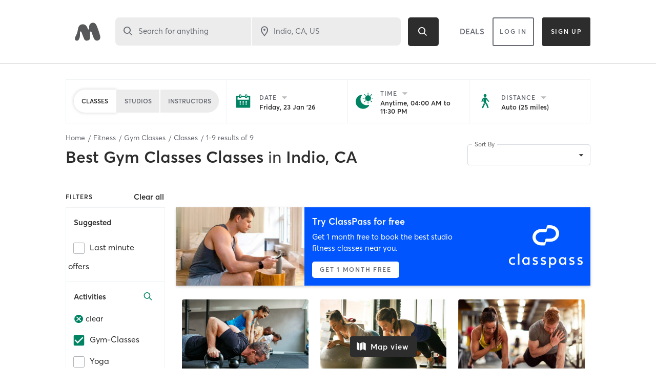

--- FILE ---
content_type: text/html; charset=utf-8
request_url: https://www.google.com/recaptcha/api2/anchor?ar=1&k=6Le95awUAAAAAIXSP9TcpPEng7Y6GdSkt7n46bAR&co=aHR0cHM6Ly93d3cubWluZGJvZHlvbmxpbmUuY29tOjQ0Mw..&hl=en&type=image&v=PoyoqOPhxBO7pBk68S4YbpHZ&theme=light&size=invisible&badge=bottomright&anchor-ms=20000&execute-ms=30000&cb=t5p8wd6hpq0t
body_size: 49486
content:
<!DOCTYPE HTML><html dir="ltr" lang="en"><head><meta http-equiv="Content-Type" content="text/html; charset=UTF-8">
<meta http-equiv="X-UA-Compatible" content="IE=edge">
<title>reCAPTCHA</title>
<style type="text/css">
/* cyrillic-ext */
@font-face {
  font-family: 'Roboto';
  font-style: normal;
  font-weight: 400;
  font-stretch: 100%;
  src: url(//fonts.gstatic.com/s/roboto/v48/KFO7CnqEu92Fr1ME7kSn66aGLdTylUAMa3GUBHMdazTgWw.woff2) format('woff2');
  unicode-range: U+0460-052F, U+1C80-1C8A, U+20B4, U+2DE0-2DFF, U+A640-A69F, U+FE2E-FE2F;
}
/* cyrillic */
@font-face {
  font-family: 'Roboto';
  font-style: normal;
  font-weight: 400;
  font-stretch: 100%;
  src: url(//fonts.gstatic.com/s/roboto/v48/KFO7CnqEu92Fr1ME7kSn66aGLdTylUAMa3iUBHMdazTgWw.woff2) format('woff2');
  unicode-range: U+0301, U+0400-045F, U+0490-0491, U+04B0-04B1, U+2116;
}
/* greek-ext */
@font-face {
  font-family: 'Roboto';
  font-style: normal;
  font-weight: 400;
  font-stretch: 100%;
  src: url(//fonts.gstatic.com/s/roboto/v48/KFO7CnqEu92Fr1ME7kSn66aGLdTylUAMa3CUBHMdazTgWw.woff2) format('woff2');
  unicode-range: U+1F00-1FFF;
}
/* greek */
@font-face {
  font-family: 'Roboto';
  font-style: normal;
  font-weight: 400;
  font-stretch: 100%;
  src: url(//fonts.gstatic.com/s/roboto/v48/KFO7CnqEu92Fr1ME7kSn66aGLdTylUAMa3-UBHMdazTgWw.woff2) format('woff2');
  unicode-range: U+0370-0377, U+037A-037F, U+0384-038A, U+038C, U+038E-03A1, U+03A3-03FF;
}
/* math */
@font-face {
  font-family: 'Roboto';
  font-style: normal;
  font-weight: 400;
  font-stretch: 100%;
  src: url(//fonts.gstatic.com/s/roboto/v48/KFO7CnqEu92Fr1ME7kSn66aGLdTylUAMawCUBHMdazTgWw.woff2) format('woff2');
  unicode-range: U+0302-0303, U+0305, U+0307-0308, U+0310, U+0312, U+0315, U+031A, U+0326-0327, U+032C, U+032F-0330, U+0332-0333, U+0338, U+033A, U+0346, U+034D, U+0391-03A1, U+03A3-03A9, U+03B1-03C9, U+03D1, U+03D5-03D6, U+03F0-03F1, U+03F4-03F5, U+2016-2017, U+2034-2038, U+203C, U+2040, U+2043, U+2047, U+2050, U+2057, U+205F, U+2070-2071, U+2074-208E, U+2090-209C, U+20D0-20DC, U+20E1, U+20E5-20EF, U+2100-2112, U+2114-2115, U+2117-2121, U+2123-214F, U+2190, U+2192, U+2194-21AE, U+21B0-21E5, U+21F1-21F2, U+21F4-2211, U+2213-2214, U+2216-22FF, U+2308-230B, U+2310, U+2319, U+231C-2321, U+2336-237A, U+237C, U+2395, U+239B-23B7, U+23D0, U+23DC-23E1, U+2474-2475, U+25AF, U+25B3, U+25B7, U+25BD, U+25C1, U+25CA, U+25CC, U+25FB, U+266D-266F, U+27C0-27FF, U+2900-2AFF, U+2B0E-2B11, U+2B30-2B4C, U+2BFE, U+3030, U+FF5B, U+FF5D, U+1D400-1D7FF, U+1EE00-1EEFF;
}
/* symbols */
@font-face {
  font-family: 'Roboto';
  font-style: normal;
  font-weight: 400;
  font-stretch: 100%;
  src: url(//fonts.gstatic.com/s/roboto/v48/KFO7CnqEu92Fr1ME7kSn66aGLdTylUAMaxKUBHMdazTgWw.woff2) format('woff2');
  unicode-range: U+0001-000C, U+000E-001F, U+007F-009F, U+20DD-20E0, U+20E2-20E4, U+2150-218F, U+2190, U+2192, U+2194-2199, U+21AF, U+21E6-21F0, U+21F3, U+2218-2219, U+2299, U+22C4-22C6, U+2300-243F, U+2440-244A, U+2460-24FF, U+25A0-27BF, U+2800-28FF, U+2921-2922, U+2981, U+29BF, U+29EB, U+2B00-2BFF, U+4DC0-4DFF, U+FFF9-FFFB, U+10140-1018E, U+10190-1019C, U+101A0, U+101D0-101FD, U+102E0-102FB, U+10E60-10E7E, U+1D2C0-1D2D3, U+1D2E0-1D37F, U+1F000-1F0FF, U+1F100-1F1AD, U+1F1E6-1F1FF, U+1F30D-1F30F, U+1F315, U+1F31C, U+1F31E, U+1F320-1F32C, U+1F336, U+1F378, U+1F37D, U+1F382, U+1F393-1F39F, U+1F3A7-1F3A8, U+1F3AC-1F3AF, U+1F3C2, U+1F3C4-1F3C6, U+1F3CA-1F3CE, U+1F3D4-1F3E0, U+1F3ED, U+1F3F1-1F3F3, U+1F3F5-1F3F7, U+1F408, U+1F415, U+1F41F, U+1F426, U+1F43F, U+1F441-1F442, U+1F444, U+1F446-1F449, U+1F44C-1F44E, U+1F453, U+1F46A, U+1F47D, U+1F4A3, U+1F4B0, U+1F4B3, U+1F4B9, U+1F4BB, U+1F4BF, U+1F4C8-1F4CB, U+1F4D6, U+1F4DA, U+1F4DF, U+1F4E3-1F4E6, U+1F4EA-1F4ED, U+1F4F7, U+1F4F9-1F4FB, U+1F4FD-1F4FE, U+1F503, U+1F507-1F50B, U+1F50D, U+1F512-1F513, U+1F53E-1F54A, U+1F54F-1F5FA, U+1F610, U+1F650-1F67F, U+1F687, U+1F68D, U+1F691, U+1F694, U+1F698, U+1F6AD, U+1F6B2, U+1F6B9-1F6BA, U+1F6BC, U+1F6C6-1F6CF, U+1F6D3-1F6D7, U+1F6E0-1F6EA, U+1F6F0-1F6F3, U+1F6F7-1F6FC, U+1F700-1F7FF, U+1F800-1F80B, U+1F810-1F847, U+1F850-1F859, U+1F860-1F887, U+1F890-1F8AD, U+1F8B0-1F8BB, U+1F8C0-1F8C1, U+1F900-1F90B, U+1F93B, U+1F946, U+1F984, U+1F996, U+1F9E9, U+1FA00-1FA6F, U+1FA70-1FA7C, U+1FA80-1FA89, U+1FA8F-1FAC6, U+1FACE-1FADC, U+1FADF-1FAE9, U+1FAF0-1FAF8, U+1FB00-1FBFF;
}
/* vietnamese */
@font-face {
  font-family: 'Roboto';
  font-style: normal;
  font-weight: 400;
  font-stretch: 100%;
  src: url(//fonts.gstatic.com/s/roboto/v48/KFO7CnqEu92Fr1ME7kSn66aGLdTylUAMa3OUBHMdazTgWw.woff2) format('woff2');
  unicode-range: U+0102-0103, U+0110-0111, U+0128-0129, U+0168-0169, U+01A0-01A1, U+01AF-01B0, U+0300-0301, U+0303-0304, U+0308-0309, U+0323, U+0329, U+1EA0-1EF9, U+20AB;
}
/* latin-ext */
@font-face {
  font-family: 'Roboto';
  font-style: normal;
  font-weight: 400;
  font-stretch: 100%;
  src: url(//fonts.gstatic.com/s/roboto/v48/KFO7CnqEu92Fr1ME7kSn66aGLdTylUAMa3KUBHMdazTgWw.woff2) format('woff2');
  unicode-range: U+0100-02BA, U+02BD-02C5, U+02C7-02CC, U+02CE-02D7, U+02DD-02FF, U+0304, U+0308, U+0329, U+1D00-1DBF, U+1E00-1E9F, U+1EF2-1EFF, U+2020, U+20A0-20AB, U+20AD-20C0, U+2113, U+2C60-2C7F, U+A720-A7FF;
}
/* latin */
@font-face {
  font-family: 'Roboto';
  font-style: normal;
  font-weight: 400;
  font-stretch: 100%;
  src: url(//fonts.gstatic.com/s/roboto/v48/KFO7CnqEu92Fr1ME7kSn66aGLdTylUAMa3yUBHMdazQ.woff2) format('woff2');
  unicode-range: U+0000-00FF, U+0131, U+0152-0153, U+02BB-02BC, U+02C6, U+02DA, U+02DC, U+0304, U+0308, U+0329, U+2000-206F, U+20AC, U+2122, U+2191, U+2193, U+2212, U+2215, U+FEFF, U+FFFD;
}
/* cyrillic-ext */
@font-face {
  font-family: 'Roboto';
  font-style: normal;
  font-weight: 500;
  font-stretch: 100%;
  src: url(//fonts.gstatic.com/s/roboto/v48/KFO7CnqEu92Fr1ME7kSn66aGLdTylUAMa3GUBHMdazTgWw.woff2) format('woff2');
  unicode-range: U+0460-052F, U+1C80-1C8A, U+20B4, U+2DE0-2DFF, U+A640-A69F, U+FE2E-FE2F;
}
/* cyrillic */
@font-face {
  font-family: 'Roboto';
  font-style: normal;
  font-weight: 500;
  font-stretch: 100%;
  src: url(//fonts.gstatic.com/s/roboto/v48/KFO7CnqEu92Fr1ME7kSn66aGLdTylUAMa3iUBHMdazTgWw.woff2) format('woff2');
  unicode-range: U+0301, U+0400-045F, U+0490-0491, U+04B0-04B1, U+2116;
}
/* greek-ext */
@font-face {
  font-family: 'Roboto';
  font-style: normal;
  font-weight: 500;
  font-stretch: 100%;
  src: url(//fonts.gstatic.com/s/roboto/v48/KFO7CnqEu92Fr1ME7kSn66aGLdTylUAMa3CUBHMdazTgWw.woff2) format('woff2');
  unicode-range: U+1F00-1FFF;
}
/* greek */
@font-face {
  font-family: 'Roboto';
  font-style: normal;
  font-weight: 500;
  font-stretch: 100%;
  src: url(//fonts.gstatic.com/s/roboto/v48/KFO7CnqEu92Fr1ME7kSn66aGLdTylUAMa3-UBHMdazTgWw.woff2) format('woff2');
  unicode-range: U+0370-0377, U+037A-037F, U+0384-038A, U+038C, U+038E-03A1, U+03A3-03FF;
}
/* math */
@font-face {
  font-family: 'Roboto';
  font-style: normal;
  font-weight: 500;
  font-stretch: 100%;
  src: url(//fonts.gstatic.com/s/roboto/v48/KFO7CnqEu92Fr1ME7kSn66aGLdTylUAMawCUBHMdazTgWw.woff2) format('woff2');
  unicode-range: U+0302-0303, U+0305, U+0307-0308, U+0310, U+0312, U+0315, U+031A, U+0326-0327, U+032C, U+032F-0330, U+0332-0333, U+0338, U+033A, U+0346, U+034D, U+0391-03A1, U+03A3-03A9, U+03B1-03C9, U+03D1, U+03D5-03D6, U+03F0-03F1, U+03F4-03F5, U+2016-2017, U+2034-2038, U+203C, U+2040, U+2043, U+2047, U+2050, U+2057, U+205F, U+2070-2071, U+2074-208E, U+2090-209C, U+20D0-20DC, U+20E1, U+20E5-20EF, U+2100-2112, U+2114-2115, U+2117-2121, U+2123-214F, U+2190, U+2192, U+2194-21AE, U+21B0-21E5, U+21F1-21F2, U+21F4-2211, U+2213-2214, U+2216-22FF, U+2308-230B, U+2310, U+2319, U+231C-2321, U+2336-237A, U+237C, U+2395, U+239B-23B7, U+23D0, U+23DC-23E1, U+2474-2475, U+25AF, U+25B3, U+25B7, U+25BD, U+25C1, U+25CA, U+25CC, U+25FB, U+266D-266F, U+27C0-27FF, U+2900-2AFF, U+2B0E-2B11, U+2B30-2B4C, U+2BFE, U+3030, U+FF5B, U+FF5D, U+1D400-1D7FF, U+1EE00-1EEFF;
}
/* symbols */
@font-face {
  font-family: 'Roboto';
  font-style: normal;
  font-weight: 500;
  font-stretch: 100%;
  src: url(//fonts.gstatic.com/s/roboto/v48/KFO7CnqEu92Fr1ME7kSn66aGLdTylUAMaxKUBHMdazTgWw.woff2) format('woff2');
  unicode-range: U+0001-000C, U+000E-001F, U+007F-009F, U+20DD-20E0, U+20E2-20E4, U+2150-218F, U+2190, U+2192, U+2194-2199, U+21AF, U+21E6-21F0, U+21F3, U+2218-2219, U+2299, U+22C4-22C6, U+2300-243F, U+2440-244A, U+2460-24FF, U+25A0-27BF, U+2800-28FF, U+2921-2922, U+2981, U+29BF, U+29EB, U+2B00-2BFF, U+4DC0-4DFF, U+FFF9-FFFB, U+10140-1018E, U+10190-1019C, U+101A0, U+101D0-101FD, U+102E0-102FB, U+10E60-10E7E, U+1D2C0-1D2D3, U+1D2E0-1D37F, U+1F000-1F0FF, U+1F100-1F1AD, U+1F1E6-1F1FF, U+1F30D-1F30F, U+1F315, U+1F31C, U+1F31E, U+1F320-1F32C, U+1F336, U+1F378, U+1F37D, U+1F382, U+1F393-1F39F, U+1F3A7-1F3A8, U+1F3AC-1F3AF, U+1F3C2, U+1F3C4-1F3C6, U+1F3CA-1F3CE, U+1F3D4-1F3E0, U+1F3ED, U+1F3F1-1F3F3, U+1F3F5-1F3F7, U+1F408, U+1F415, U+1F41F, U+1F426, U+1F43F, U+1F441-1F442, U+1F444, U+1F446-1F449, U+1F44C-1F44E, U+1F453, U+1F46A, U+1F47D, U+1F4A3, U+1F4B0, U+1F4B3, U+1F4B9, U+1F4BB, U+1F4BF, U+1F4C8-1F4CB, U+1F4D6, U+1F4DA, U+1F4DF, U+1F4E3-1F4E6, U+1F4EA-1F4ED, U+1F4F7, U+1F4F9-1F4FB, U+1F4FD-1F4FE, U+1F503, U+1F507-1F50B, U+1F50D, U+1F512-1F513, U+1F53E-1F54A, U+1F54F-1F5FA, U+1F610, U+1F650-1F67F, U+1F687, U+1F68D, U+1F691, U+1F694, U+1F698, U+1F6AD, U+1F6B2, U+1F6B9-1F6BA, U+1F6BC, U+1F6C6-1F6CF, U+1F6D3-1F6D7, U+1F6E0-1F6EA, U+1F6F0-1F6F3, U+1F6F7-1F6FC, U+1F700-1F7FF, U+1F800-1F80B, U+1F810-1F847, U+1F850-1F859, U+1F860-1F887, U+1F890-1F8AD, U+1F8B0-1F8BB, U+1F8C0-1F8C1, U+1F900-1F90B, U+1F93B, U+1F946, U+1F984, U+1F996, U+1F9E9, U+1FA00-1FA6F, U+1FA70-1FA7C, U+1FA80-1FA89, U+1FA8F-1FAC6, U+1FACE-1FADC, U+1FADF-1FAE9, U+1FAF0-1FAF8, U+1FB00-1FBFF;
}
/* vietnamese */
@font-face {
  font-family: 'Roboto';
  font-style: normal;
  font-weight: 500;
  font-stretch: 100%;
  src: url(//fonts.gstatic.com/s/roboto/v48/KFO7CnqEu92Fr1ME7kSn66aGLdTylUAMa3OUBHMdazTgWw.woff2) format('woff2');
  unicode-range: U+0102-0103, U+0110-0111, U+0128-0129, U+0168-0169, U+01A0-01A1, U+01AF-01B0, U+0300-0301, U+0303-0304, U+0308-0309, U+0323, U+0329, U+1EA0-1EF9, U+20AB;
}
/* latin-ext */
@font-face {
  font-family: 'Roboto';
  font-style: normal;
  font-weight: 500;
  font-stretch: 100%;
  src: url(//fonts.gstatic.com/s/roboto/v48/KFO7CnqEu92Fr1ME7kSn66aGLdTylUAMa3KUBHMdazTgWw.woff2) format('woff2');
  unicode-range: U+0100-02BA, U+02BD-02C5, U+02C7-02CC, U+02CE-02D7, U+02DD-02FF, U+0304, U+0308, U+0329, U+1D00-1DBF, U+1E00-1E9F, U+1EF2-1EFF, U+2020, U+20A0-20AB, U+20AD-20C0, U+2113, U+2C60-2C7F, U+A720-A7FF;
}
/* latin */
@font-face {
  font-family: 'Roboto';
  font-style: normal;
  font-weight: 500;
  font-stretch: 100%;
  src: url(//fonts.gstatic.com/s/roboto/v48/KFO7CnqEu92Fr1ME7kSn66aGLdTylUAMa3yUBHMdazQ.woff2) format('woff2');
  unicode-range: U+0000-00FF, U+0131, U+0152-0153, U+02BB-02BC, U+02C6, U+02DA, U+02DC, U+0304, U+0308, U+0329, U+2000-206F, U+20AC, U+2122, U+2191, U+2193, U+2212, U+2215, U+FEFF, U+FFFD;
}
/* cyrillic-ext */
@font-face {
  font-family: 'Roboto';
  font-style: normal;
  font-weight: 900;
  font-stretch: 100%;
  src: url(//fonts.gstatic.com/s/roboto/v48/KFO7CnqEu92Fr1ME7kSn66aGLdTylUAMa3GUBHMdazTgWw.woff2) format('woff2');
  unicode-range: U+0460-052F, U+1C80-1C8A, U+20B4, U+2DE0-2DFF, U+A640-A69F, U+FE2E-FE2F;
}
/* cyrillic */
@font-face {
  font-family: 'Roboto';
  font-style: normal;
  font-weight: 900;
  font-stretch: 100%;
  src: url(//fonts.gstatic.com/s/roboto/v48/KFO7CnqEu92Fr1ME7kSn66aGLdTylUAMa3iUBHMdazTgWw.woff2) format('woff2');
  unicode-range: U+0301, U+0400-045F, U+0490-0491, U+04B0-04B1, U+2116;
}
/* greek-ext */
@font-face {
  font-family: 'Roboto';
  font-style: normal;
  font-weight: 900;
  font-stretch: 100%;
  src: url(//fonts.gstatic.com/s/roboto/v48/KFO7CnqEu92Fr1ME7kSn66aGLdTylUAMa3CUBHMdazTgWw.woff2) format('woff2');
  unicode-range: U+1F00-1FFF;
}
/* greek */
@font-face {
  font-family: 'Roboto';
  font-style: normal;
  font-weight: 900;
  font-stretch: 100%;
  src: url(//fonts.gstatic.com/s/roboto/v48/KFO7CnqEu92Fr1ME7kSn66aGLdTylUAMa3-UBHMdazTgWw.woff2) format('woff2');
  unicode-range: U+0370-0377, U+037A-037F, U+0384-038A, U+038C, U+038E-03A1, U+03A3-03FF;
}
/* math */
@font-face {
  font-family: 'Roboto';
  font-style: normal;
  font-weight: 900;
  font-stretch: 100%;
  src: url(//fonts.gstatic.com/s/roboto/v48/KFO7CnqEu92Fr1ME7kSn66aGLdTylUAMawCUBHMdazTgWw.woff2) format('woff2');
  unicode-range: U+0302-0303, U+0305, U+0307-0308, U+0310, U+0312, U+0315, U+031A, U+0326-0327, U+032C, U+032F-0330, U+0332-0333, U+0338, U+033A, U+0346, U+034D, U+0391-03A1, U+03A3-03A9, U+03B1-03C9, U+03D1, U+03D5-03D6, U+03F0-03F1, U+03F4-03F5, U+2016-2017, U+2034-2038, U+203C, U+2040, U+2043, U+2047, U+2050, U+2057, U+205F, U+2070-2071, U+2074-208E, U+2090-209C, U+20D0-20DC, U+20E1, U+20E5-20EF, U+2100-2112, U+2114-2115, U+2117-2121, U+2123-214F, U+2190, U+2192, U+2194-21AE, U+21B0-21E5, U+21F1-21F2, U+21F4-2211, U+2213-2214, U+2216-22FF, U+2308-230B, U+2310, U+2319, U+231C-2321, U+2336-237A, U+237C, U+2395, U+239B-23B7, U+23D0, U+23DC-23E1, U+2474-2475, U+25AF, U+25B3, U+25B7, U+25BD, U+25C1, U+25CA, U+25CC, U+25FB, U+266D-266F, U+27C0-27FF, U+2900-2AFF, U+2B0E-2B11, U+2B30-2B4C, U+2BFE, U+3030, U+FF5B, U+FF5D, U+1D400-1D7FF, U+1EE00-1EEFF;
}
/* symbols */
@font-face {
  font-family: 'Roboto';
  font-style: normal;
  font-weight: 900;
  font-stretch: 100%;
  src: url(//fonts.gstatic.com/s/roboto/v48/KFO7CnqEu92Fr1ME7kSn66aGLdTylUAMaxKUBHMdazTgWw.woff2) format('woff2');
  unicode-range: U+0001-000C, U+000E-001F, U+007F-009F, U+20DD-20E0, U+20E2-20E4, U+2150-218F, U+2190, U+2192, U+2194-2199, U+21AF, U+21E6-21F0, U+21F3, U+2218-2219, U+2299, U+22C4-22C6, U+2300-243F, U+2440-244A, U+2460-24FF, U+25A0-27BF, U+2800-28FF, U+2921-2922, U+2981, U+29BF, U+29EB, U+2B00-2BFF, U+4DC0-4DFF, U+FFF9-FFFB, U+10140-1018E, U+10190-1019C, U+101A0, U+101D0-101FD, U+102E0-102FB, U+10E60-10E7E, U+1D2C0-1D2D3, U+1D2E0-1D37F, U+1F000-1F0FF, U+1F100-1F1AD, U+1F1E6-1F1FF, U+1F30D-1F30F, U+1F315, U+1F31C, U+1F31E, U+1F320-1F32C, U+1F336, U+1F378, U+1F37D, U+1F382, U+1F393-1F39F, U+1F3A7-1F3A8, U+1F3AC-1F3AF, U+1F3C2, U+1F3C4-1F3C6, U+1F3CA-1F3CE, U+1F3D4-1F3E0, U+1F3ED, U+1F3F1-1F3F3, U+1F3F5-1F3F7, U+1F408, U+1F415, U+1F41F, U+1F426, U+1F43F, U+1F441-1F442, U+1F444, U+1F446-1F449, U+1F44C-1F44E, U+1F453, U+1F46A, U+1F47D, U+1F4A3, U+1F4B0, U+1F4B3, U+1F4B9, U+1F4BB, U+1F4BF, U+1F4C8-1F4CB, U+1F4D6, U+1F4DA, U+1F4DF, U+1F4E3-1F4E6, U+1F4EA-1F4ED, U+1F4F7, U+1F4F9-1F4FB, U+1F4FD-1F4FE, U+1F503, U+1F507-1F50B, U+1F50D, U+1F512-1F513, U+1F53E-1F54A, U+1F54F-1F5FA, U+1F610, U+1F650-1F67F, U+1F687, U+1F68D, U+1F691, U+1F694, U+1F698, U+1F6AD, U+1F6B2, U+1F6B9-1F6BA, U+1F6BC, U+1F6C6-1F6CF, U+1F6D3-1F6D7, U+1F6E0-1F6EA, U+1F6F0-1F6F3, U+1F6F7-1F6FC, U+1F700-1F7FF, U+1F800-1F80B, U+1F810-1F847, U+1F850-1F859, U+1F860-1F887, U+1F890-1F8AD, U+1F8B0-1F8BB, U+1F8C0-1F8C1, U+1F900-1F90B, U+1F93B, U+1F946, U+1F984, U+1F996, U+1F9E9, U+1FA00-1FA6F, U+1FA70-1FA7C, U+1FA80-1FA89, U+1FA8F-1FAC6, U+1FACE-1FADC, U+1FADF-1FAE9, U+1FAF0-1FAF8, U+1FB00-1FBFF;
}
/* vietnamese */
@font-face {
  font-family: 'Roboto';
  font-style: normal;
  font-weight: 900;
  font-stretch: 100%;
  src: url(//fonts.gstatic.com/s/roboto/v48/KFO7CnqEu92Fr1ME7kSn66aGLdTylUAMa3OUBHMdazTgWw.woff2) format('woff2');
  unicode-range: U+0102-0103, U+0110-0111, U+0128-0129, U+0168-0169, U+01A0-01A1, U+01AF-01B0, U+0300-0301, U+0303-0304, U+0308-0309, U+0323, U+0329, U+1EA0-1EF9, U+20AB;
}
/* latin-ext */
@font-face {
  font-family: 'Roboto';
  font-style: normal;
  font-weight: 900;
  font-stretch: 100%;
  src: url(//fonts.gstatic.com/s/roboto/v48/KFO7CnqEu92Fr1ME7kSn66aGLdTylUAMa3KUBHMdazTgWw.woff2) format('woff2');
  unicode-range: U+0100-02BA, U+02BD-02C5, U+02C7-02CC, U+02CE-02D7, U+02DD-02FF, U+0304, U+0308, U+0329, U+1D00-1DBF, U+1E00-1E9F, U+1EF2-1EFF, U+2020, U+20A0-20AB, U+20AD-20C0, U+2113, U+2C60-2C7F, U+A720-A7FF;
}
/* latin */
@font-face {
  font-family: 'Roboto';
  font-style: normal;
  font-weight: 900;
  font-stretch: 100%;
  src: url(//fonts.gstatic.com/s/roboto/v48/KFO7CnqEu92Fr1ME7kSn66aGLdTylUAMa3yUBHMdazQ.woff2) format('woff2');
  unicode-range: U+0000-00FF, U+0131, U+0152-0153, U+02BB-02BC, U+02C6, U+02DA, U+02DC, U+0304, U+0308, U+0329, U+2000-206F, U+20AC, U+2122, U+2191, U+2193, U+2212, U+2215, U+FEFF, U+FFFD;
}

</style>
<link rel="stylesheet" type="text/css" href="https://www.gstatic.com/recaptcha/releases/PoyoqOPhxBO7pBk68S4YbpHZ/styles__ltr.css">
<script nonce="ANbKaMRv9EllTvMurelLAQ" type="text/javascript">window['__recaptcha_api'] = 'https://www.google.com/recaptcha/api2/';</script>
<script type="text/javascript" src="https://www.gstatic.com/recaptcha/releases/PoyoqOPhxBO7pBk68S4YbpHZ/recaptcha__en.js" nonce="ANbKaMRv9EllTvMurelLAQ">
      
    </script></head>
<body><div id="rc-anchor-alert" class="rc-anchor-alert"></div>
<input type="hidden" id="recaptcha-token" value="[base64]">
<script type="text/javascript" nonce="ANbKaMRv9EllTvMurelLAQ">
      recaptcha.anchor.Main.init("[\x22ainput\x22,[\x22bgdata\x22,\x22\x22,\[base64]/[base64]/[base64]/ZyhXLGgpOnEoW04sMjEsbF0sVywwKSxoKSxmYWxzZSxmYWxzZSl9Y2F0Y2goayl7RygzNTgsVyk/[base64]/[base64]/[base64]/[base64]/[base64]/[base64]/[base64]/bmV3IEJbT10oRFswXSk6dz09Mj9uZXcgQltPXShEWzBdLERbMV0pOnc9PTM/bmV3IEJbT10oRFswXSxEWzFdLERbMl0pOnc9PTQ/[base64]/[base64]/[base64]/[base64]/[base64]\\u003d\x22,\[base64]\\u003d\\u003d\x22,\x22HyrCmWlqeMK0fMOzGCjCvMOYw6dTD0DDmlomZMKZw7HDisKoJcO4N8OeI8Kuw6XCgV/DoBzDn8KEaMKpwrFCwoPDkSt2bUDDny/CoF5bbkttwqHDrkLCrMOCBSfCkMKHcMKFXMKqf3vChcKDwrrDqcKmPizClGzDg38Kw43CqcKnw4LClMKzwqJsTT3Cl8Kiwrh4HcOSw6/DgDfDvsOowqDDn1Z+bcOswpEzLMKMwpDCvnJnCF/[base64]/w4QjJ8KgdTHDssOfRAHDvVfCqArDmMKAVCg5w5PChMOAWQDDgcKMZcK5wqIYVMOjw705en9jVzUSwpHCt8ObbcK5w6bDn8OGYcOJw4xaM8OXKEzCvW/[base64]/CiMK0AsKqw6DDuhTCkCXDocOOHT0ywrvDuMObdj0bw6JrwrEpHcOUwrJGF8KfwoPDow/ClxAzJsKUw7/CowVzw7/CrgNlw5NFw4gyw7YtEWbDjxXCoUTDhcOHVcO3D8Kyw6XChcKxwrEIwpnDscK2L8O9w5hRw71SUTseCAQ0wqLCg8KcDCTDhcKYWcKUCcKcC1fCk8OxwpLDiUQsewbDtMKKUcOawp04TDvDq1pvwrjDqSjCokLDiMOKQcO+dkLDlQPCkw3DhcOww6LCscOHwrnDkDk5wr/[base64]/[base64]/[base64]/DlcKPEFfDpyXCmA0oJ8OFasOsLXxUGCDDrnIUw5MIwqrDmWYqwp8Jw4xpBjLDmMKXwqnDocOWQ8OOGcO+YV/[base64]/DpsKGw7TCkRHDgMO1bcKZdMORfW7CtcKzwqLDtsKXwofDhMKccwfDiW07woEAdsOiGsOaTF/[base64]/CmUnDsBhOwpdbw5LCt8KNQ8KRNVgUwoDCu8OiDSJRwoI0w5pfVRDDs8OTw7MEYcOSwqPDthZ1G8OhwrTDgmVdwoZsI8O8cl7CpEnCt8Opw7Ncw7fCgcKEwqvCk8KtWkjDosKowpQGMMOqw63Dl1A4wrUuGSYgwoxiw7/DqsOlSgQcw7BCw53Dr8K9EcKvw7xyw6kiK8KowogLwrPDtzICDQltwrAZw5fDlMKowoXCi0FOwqx5w4LDrmPDsMOnwrc6dMOjOBTCrT4oXH/DhMOWCMKSw6NKdFPCpjY/V8ODw53CgsKLw5nCu8KxwpvCgsOLJirChMKFUsKGwojCgkVYUMKHwpnDgMK9wo7DoUPDksOyTwpIZcKbHcK4UX1cUMOmeRjChcKaURIBwrRcZXF4wqnCv8Okw7jDrcO6eTliwrwrwrRgw4LDhT9yw4MYwrTDucO3AMKtwo/CgnrCtsO2JwUzJ8KPw5HCgCdFSX3Ch2TDlS0RwqfCnsKfORrDkgttUMO4wo3Cr0TDlcKAwrF7wo19K3wWLVVqw7TCrMOUwrpZJ0rDmTPDqMOtw6LDjyXDlsOMAy/CksKHBcKNEsKVwr3Cpw3Ct8KIw4DCqDbDgsOsw4fDqsO7w5NOw7kHPcOxRgHCkcKewoLCrWrCpsKDw4fDkzsQHMOpw6jDjSXCglLCocKWBWjDjTrCmMKKSDfCtAcoR8KIwpTCmjs7aEnCg8KWw7gafnwowpjDuy/DkE91H0pwwpHCqQMkSktrCiDCgXR2w4TDmnLCkWzDpcKnw4LDoiU+w6hgVcO3w5LDl8OsworDlmsjw7lmw73Dr8KwPFYhwqTDs8O6woPCvh7CosKEPTJYwoZ/UyUKw4XDjjcww79Ew7ACRcO/UQQ/wqp2LMOcw7grEsKvwpPDkcOqw5c2w7zChMKUZsKww7fDpcKTDMONTsKww7cVwpvDnzhFDgjCqxMJEEDDmsKFw47Do8OSwpvCvMOIwo/CvnlMw5LDqcKiw4vDuB9nDcOUJS1Xf2bCnTrDuRrDssKzRsKmQDlNU8Ojw59SCsORPcOyw601RMKFw4HCtsKZwql9X2waIWp/[base64]/[base64]/Du8OCGgFtWsKfdMOnEQVxFMKbwrh/w5BMVG/Crm4LwprDoy9cUmtbw6XDvsOhwokXFnXCucOywpccDQNpw6Egw7NdHcKWdxTCl8Ouwr/[base64]/DnRgEOxDCpcOGXMKPUcO4w7zDlgB9ecK0CVjDvMKaZ8OQwq1Cwqh6wqtZPsKqwodXccO+UDVRwrRdw6fDuyTDiF48DSTCjGnDkx5Qw44/[base64]/DmGnDtsKJwqTDqsKmw6oxw5zCg0vCuCh6w6fChsKtbF0mw7xOw6rDl0IGa8ONbcO+CsO+cMO9w6bDsiHCrcKww4zCqHhPB8KLD8OsPkzDlQN6P8KRTcKew6XDjnBYfQ3DlsK/wofDj8K2wowyDxrCgCXCgEcnHVd9wppwPMOpw6fDm8KmwoTClsOEw4fDqcKzJcKewrEcEsKnfzI6Ex/CksO6w5o/wp8nwqwtasOxwo/[base64]/[base64]/[base64]/[base64]/CtsKhesKFMEFywqB8w4LClcO0w4PDlzVbWUdgHTFaw4MNwqIdw4gWeMOQwoojwpoZwprDnMOzGMKWHBNeRTLDssO9w5ZRIMKPwroKWMK/w6BGWMOXVcOZW8OoXcKnwrTCnDDDv8Kqd2Z8Q8KRw544wofCmVVoY8KLwr8YGyHCm2ANbx4YbTTDjMO4w4jCiHjDgsK5wp4cw6MswocwC8O7w6s7woc3w7TDlDp2FsKwwrUaw6R/wq7CimhvBHzDrMKvZy0zwo/[base64]/wqjDsMKvV8OKAcOWwpFJdcO+fMKFwqwiwrzCo8OIw4bDtH/DscKiRlY7dcK4wrPDs8Odc8Owwo7Ci1sEw4gAw6Fqw5jDvXXDocKUcsOqfMKBbsOfJ8O8FcOAw5XCh1/DncKjw6LClEfCrknCjz3CtifDu8OCwq9XFcOsHsKrLsK5w6BRw41kwpEqw6how6AAwqguOF4fCcOFw6dMw5XClzRtQCIuwrLCrhl/w7sww7szwr7CrcOmw5/CvQFjw4JPDMKBPMKnd8KNYcK9F27Cjw0aUwNSwqLChcONfMOVLBDClMKZecOjwrFFwonDqSrDncOFwrjCp07Cp8KVwrLDlHvDrmjClMOww6HDh8K7HsOAEsKZw5JqIcOWwq0nw6/CssOjU8KSw5vDjEMswpLDsxlQw7dXwo/[base64]/[base64]/w4/[base64]/wooCw6zDqsOrw5bCrnY/[base64]/[base64]/wpodKMKBwrDDvSgyT8Kaw5BowpzCjiXCt8OJSsOmM8KKK2nDkyXClMOKw4rCmioEVMOowp/DlMOeLyjDl8OlwqFew5vDusOHA8KSw5/[base64]/AgBAw63CjcKKLMKVw6vCk8KIcMKEwqTDigsAY8O+wr0Jwqt6WUnDjzjCp8K7wpjCqMKKwovDuV1+w63DkUEuw40RXFloTsOtV8KoPMOPwqPCg8KpwqPCocKQAUo+w4ofVsOOwqbCpFIiaMOceMOyXMOkwp/[base64]/CocOMaD9mwrANw7V1wotcwrvCsVQxw7bCmT3CgcO/OlzCtSEWwpbCrzc7P3/CoyIoZMOhQGPCtHcDw6/DssKNwrgTdFXCins7YMKgUcOTw5XDnQbChE3Dl8OedsK5w6LCuMO/w5BRGgfDtsKKYsKVwrRYbsOtw54gwrjCp8KNOsKNw7EXw7Q3T8OcbkLCi8OXwo1Rw7TChMKuw6vDu8OqCDPDrMKiEzbDonvCh0bChMKjw54wRsOSVCJjDgtoFWQfw7/CkwQow63DtmTDhsK4wqMPw5fCqVYrJAvDiGUkC2/Diypxw7YuAD/[base64]/[base64]/DkcKOKsOCVcOzw7cXw6chBxbDkcK1CsOFJsOwKWDDtUoXw5vCtcO/[base64]/DiMOZwpfCtsKJRQVtacKxw7opwqvChkN5XsKYwoDCucOTHzBWNMK4w4lEwqXCs8KKI27ClVrCuMKSw4RYw5fDrcKscMKWAwHDnMKCMEPCi8OWw67DoMOQw6lcw7DDgcKfEcKIF8KHY2vDksOJc8K9wowsRClow4XDtMOJCVg9HMO7w6AzwpnCosOqD8O/w6UVw7sBYVMRw5hIwqN5Jysdw68swpDCr8K/wozCl8K+VEjDvGrDusONw5QGwpZUwoAxw58Zw7tawoXDmMOVWMKmfcOBS2YfwqzDjMODw7jCpsOtwoN9w5vCvcO+QyMwDcKZIsONAmQbwrTDtMOcBsOMRBk4w6XDvGHClzhQL8OzZQ0Tw4PCpsKdwqTCnBhXwpEvwp7DnkLCmj/DtsOEwq/CkyN+EcKMwpzDjlPClkdlwrxKwqfDssK/PAtQwp0fwoLDkcKbw4ZgfjTDr8KaKcOPEMK5UE8hSycwGMO4w7UGLzzCisKrH8KCaMKrw6TDnsOXwq5DFMKSDMOGOm9Xc8K4XcKHK8KTw5gPHcORwqvDpcK/VGbDixvDjsKoCMK9wqJDw7DDmMOQw4/Cj8KRCU7DisOnJ3DDtsKkw7zCucKUX07DucKxe8KBwr1ww7nCucKZEgPCulolVMOdwqTCiDrClVhGUyXDpsOzVV/CsyfCg8KtL3QZOGPCphTCn8OLIBDDv2zCtMOVbMO5woMSw7bDv8KPwpQ6w67CsglLwo/DpTDCtRnDvMOMw5svWhHCncKsw7PCuhPDisKBBcOOwpYMAsOwF3fCj8KRwpPDrlrDhkR5w4JZOV8HRWcNwr4cwrnCk2JfHMK5w7RlTsK4w6PCqsO9wr/[base64]/DisO7w5vDjUHDi3dbwq7DosKjYMK+Uk3CpsK2w4Rjw6rCvHYeDsKFMcKVw4xBw7A2w6QoO8K9FxsVwrzCvsKjwq7CoxLDqsKgwqh8wokdfXoCwpEbM2MdVcK3wqTDtwzCksONBMOIwqJ4wpPDnBJPwoTDiMKAwq9/A8OOX8KDwopjw4LDrcKwG8K/dwldw6wXw43CscOTEsOiworCmcKiwoPCpyImPMOFwpsyN3lZwp/[base64]/wpvDqcKBQMKWw6LDgcONw6bDplZoeUrCvcKvTMKWwqNWaiVsw512IXLDjMO+wq3DlsO+P3fCnhjDuDPCk8Omwp1bfT/DhMKWw4ECw4TCkFhiM8KLw5c4F0fDlEBIwpPCvcOlPcORUMKfwpxCVMKxwq/CtMOJwqdxMcKIw6zDshZ+Z8KHwr7Ctl/[base64]/CkSjChMK6MsO8w6nDsSXDlgHDv15yPMOLwpXChV8EGwDCjsK+HsKdw40WwrZxw4PClMKhKlokUFR8DMOVfcOQesK1QcOgcW48BAI3wrcdZ8OcQMKoScO8wovDtcOBw5MMwp3ClTg/w7o2w7/DgsObfMOUGh4jw5vCniQaI0RjYQ0bw5pBd8OKw67DujjDvHnCuV4AAcOaJcOLw4nDrcK0fjLDtcKaGFXDmMORFsOrBi49G8OwwozDsMKRwobCpmLDk8OTCcONw4bCqcKxJcKgRcK0w5N8OEE+wp/CsXHCpMOpQ2XCl3rCuHg/w6rCsTVTAsKIwpLCsUXChQ95w6M8wqPCoWfCkjDDsnDDh8K+CcOxw49gIMOUEgvDmMO2w5XCr1QyY8KTwqHDqSrDjWtIBcOEai/DrMOKQUTCrG/Do8OlOsOMwpJTJ3PCuxbCrBZvw6rDlgbDs8OKwr1TCG8hGSdCMV0+DMOVwogCf07ClMO7w5nDgMKQw4nCkmDCv8KHw6/DgsKDw6gIembCpnYGw43DiMKIDcOnw7zDmj7ChkcFw7YnwqNHN8OLwrLCm8OAazRSJT/DpjFTwrnCo8Kpw7h/S1zDsUA+w7JxWMOtwrTCl3Baw4txQMO0wr4uwrYTTQRhwok/[base64]/wr7CksK+w55AYsKofQJoIVE6WMOXcFUxfMOcT8OtUFMeXcKpw77CmMOtwprCu8KvcwrDgMK9woLDiQpDwqkEw5nClEbDgWrCl8O2w5LCvVYdAVpRwo1MKxPDp3HCqllgAXBGCsKoXMKBworDrEkraQrCnMKqw5/DnxHDusKdw5rCkhpZw6hYesOLVwN7RMO9WsOQw4vCognCnnIpOmXCg8KLBWVYTnpsw5LDo8OIEMOIw74Ew6ojI1lXVcKHQMKfw4zDv8K2MsKPwqglwq/DoBvDhMO3w5fDq2cVw704w4PDpMKrIzYMF8OKAcKgdMO9wrFTw5kUAwnDtHYmXMKLwoAiwp/DsnTCoA3Dr0fCu8O4wpHCnMOcRA1zU8KRw67Do8OXw6fDuMOsJlnDjUzDn8OIJcKhwoRHw6LCv8Kawqp2w5Z/QTMhw5fCmsOxN8Oow4gbwoTDsXrDlA7CpMOmwrLDq8OCVMOBwpkswpjDqMO4w4pNw4LDvyDDn0vDp2QWw7fCmWLClWVfUsO9aMODw7Jrw5PDoMOORsKSCH9DKcO5w6jDqcK8w4nCqMKXwo3CnsOWHsObQC/DlhPDkMK3wqrDpMKnw7rDlMOUC8O6wp10Y3duA2bDhMOBN8O2woJ6w5suw4XDnMONw7E2wqjCmsK5eMOlwoZPw4c8CsOOVB7Coi7DhX5Lw5nCkcK3CDzCqlEWEl3Cq8KMYMO7wohcwqnDjMObKiZyFcOaEGdHZMOCS1bDkiM8w4HCjGVCwo/[base64]/[base64]/DtUXCpDvDs8KPZcKcZ27CjMOXw5vCtGHDqgUqwp9ewovDjMK1E8OeBsOWcMOkwr1Qw6ltwoA5wq87w7vDnUrCi8KewqnDqcKow4XDssOwwpdmISvDulNzw6wcFcOiwq1HX8OnPw1wwoNIwocwwr/CnkvDnlTCmUXDmHBHAT5vJMKvZhDCm8OAwqN8KcOmAcONw5rDjmPCm8OacsOqw5wIw4UjOQwMw6EQwrF3HcOvfsO0eEtjwpzDmsOtworCiMOrJMO0wr/DvsO7RMOzLE7DpyXDnlPCv2fDvMOAw7vDk8OFwpPDjjlmGz8zR8K9w7TCiBhawpZGfiTDojfDm8OjwqnCqDrDq1nDs8Kiwq/DhMKnw7PCkTg4d8ONScOyP2rDkAnDhE7DhsOKZBjCtUVrwo5dw4LCjMOuEk5wwohjw47Cul7CmXfDvhjCv8K4RgDCr0orO0V0w7Vkw57CocK3fx4Ew6U5cnQjakwXMgHDpMKowpfDm1DDtWlCKVVlw7rDsC/Dly7ChsO9JUjDtcK1SQjCoMOKCABYBAxNWShAHRXDpDdTw6xZwqcxTcO6G8KCw5fDqQ5IbsODQFjDrMKBwonDh8KowofDh8Kuwo7DrATDjsK3a8KwwqlVw5zChm3DlW/Cv1AZwoZqT8O1CXHDnMOyw6BbVcO4AUrCr1c7w6LDqsOFfsKgwoJuWcO/[base64]/wrQnw6rCnwlgw50Cw69QTcKWw6DDgsK4RkfCrMKTwqVbB8KkwqHCjMOEVMO4wog/Nm/Doxt7worCsTXDhsOZGcOEMUMjw4bCmS8fwpV7RMKANFLDj8KFw745wpPCgcKxeMOfw508GsKRPcOxw5Mdw6Zzw6fCo8ODwr87w7bCh8KUwrXDncKsMMODw4gpYX9CUsKnYnXCjnjCoT7Dq8KZeFwFw71lw7shw5jCpwh5w4nClMKmwoUjOcKnwp/CuwQnwrBoVQfCpHYHw5BqLBMQewfDoQdnFV1Hw6cTw7dtw6fCj8Kgw5XCo2XCnTFtw7bCvHwVfTTCosO8cjAaw7FlYgzDpsO4wpPDgGLDmMKZwqQmw7rDssO/M8KJw6Uaw7vDt8OQYsKEAcKew57ClhzClsOTYsKqw5cNw5cdaMOSw5oNwqMvw5HDngjDlkHDvQBFQcKgQsKcL8Kaw6tRWmoMLMOvQALCjApmLMKgwr1vIh1twrHDoGbDssKVXsOTwojDqm/Cg8O3w73CjlIuw5jCgjzDj8OGw7V+bsKINcKUw4zCsHpYJ8K4w6U3JMOBw4V2wq9JC2pwworCosOxwpE3f8OxwofDjHdcf8OvwrY0M8KRwqEKN8OxwoHCvXDCn8ONfMORAnfDjhQNw5jCo0fDsEQsw5p8TFJ3dyINw5dJZixTw63DgQtvAsOYXcKfKxtLIg3CtsK/w70dw4LDt1oew7zCoAZrS8KMcsK+N0nCvlLDl8KPM8K9wq3Di8OeCcKKYMKRE0YSw613w6XCgSRsKsONwrI/wpHCvcOIEi/CkcOiwpxXEFDCiglWwq7Du3PDnsOhKsOibMO4csOAJiTDuUMsMcKZQsO7wpjDu1BpEsOLwpF4OD3DosOCwpDDtsKtDmF1w5nCslnDgkA7w4AUwoh3wr/Cmk4tw4g/w7Fvw7bCmcKiwqlvLRFcOHsKBVrDpDvCqcOWwoU4w7hlCMKbwrVHbmN9w5dbwo/Dh8KgwqA1FVbDq8OtP8KBbcO/w7jCjsOqRl3CsAt2GMKlfcKawr/[base64]/DpgcqORTDpMKrwrlmwrwyZMK1w6RvTkHCnQULwpwtwpfChyDDljg/[base64]/ZcOIwokZw581AsOvw48OwqVZIcO9wr8/w73DugTDo3jCm8O0w7QBw6fCjD/[base64]/[base64]/DmcOFw5rCmGs+wonCpMK8UsO9wpPDv04CMhTCgsKFw4LCk8KwOTd7TDgTZ8KLwpjCocK8w7zCt1jDnm/DnMK8w6nCqlFlb8KhfcOQQnp9ccO1woQSwp0fTFjDs8OqTztIAMOpwrzDmzZFw68vJF45WmDCiXjCgsKDw67DtcKuPFLDjsKSw6DDr8KYFiduAUnDqMOLQn/ChhkKwrVzw6tbU1nDlcOBw5x+CnBfKsKMw7JjCMKew6pyNWhFJQLDo1kRBcOqwq0+wrXCoGbCrcOgwpBpQMKEW3YzA1g5wrnDgMO8VsKWw6XDnTtZaUXCgy0iwrB2w73CrU9CADBrw5zCjyEvKCERDMKnOMOUw5cgw5XDgwbDvjlUw7LDhzMIw4vCml4/PcONw6Nlw4/[base64]/CvsKewoDCl8O+w5MBwq1Fw5jChGvCpcOEwoXCrhbCj8O0wosiTcKtUxvCksOfEsKXT8KNwqbCnwzCsMKaRMKRH1srw5bCr8KDw6ESBsKww57CuwrCicK+PcKAw6ppw73CsMO/wo/Cmyssw4knw5jDscO/HsKyw7DCg8KAV8KbGA9iw7plwoFdwqXDhgfDssO6OTtLwrXDm8KaCjgrw4DCm8O+w4UkwpnDs8Obw4PDk39/[base64]/CvsK4wovCjBI8w5Vlwq3DrijCqcK7ejVWeTIfw4VaZMKuw5R6TXnDo8KIwpzDn1A6PcKNJ8KYwqc7w6dtJ8KKF1nDnRcQfsOrw4tdwpYWblZOwqY/XnjCrTTDk8K8w5pWE8K8VEjDpcOrw5bDpwTCqsOpw73CpMOydcO0HE3CpsKLw7/[base64]/S8K+w6YcJhLChms2c8KrBy7DmcOMw6FCwpNKw7kgwp3CksKUw43Cm0DDonFYG8O7TWRUdmHDvmx3wq7CmQTCi8OrHhUJwoslKWsAw4TDiMOKfEjCn20NWcOjDMKoAsOqSsObwol6wpHCvSZXHFbDglzDmFTCgzVEVsO/w4Z6D8O5Bmoyw4vDj8K9MXZLUcO9e8OewqLDsHzCkyhwaWZhwrbDhhfDhV/Dq0hbPUFAw4vCs2DDlcO6w61yw41lRCR8w6gnTlN+OMOew7Y+w4sRw55iwoTDo8OKw5HDhRjDhg/Dl8KkTRBfbn3DgcOSwo/DsGDDoileWBDDjcOpacOBw6smbsKCw7TDssKYc8KocsOzwqgowoZsw6Fbw6nCnXfCjkg2asKIw7VUw5k7DQVvwqwiwpfDosKAwqnDv11gbsKsw5bCqitrwrjDvcOrf8OfQivChRLCjxbDt8OXDWTDlMOhK8OXw7hCDgo2dVLDksO/eW3DnF0+fwYBJnrCl0PDhcO1AsKgLsKgb1nDmWvChSnCsAgcwq4QV8ODZ8OUwrXCmxg/YU3CjMKsHipdw5dQwqUfw5E9TAoVwrY7H3XCpCXCj0lRwpLCn8OQw4FBw7/Dq8KnYi8LecKnWsOGw71yf8Oqw7ViK0Jnw5/CvwZnTcOQB8KoIMKXwoEPdcKpw5DCpy4TJRoCdsOWA8KZw5MlH2/DuHwOKMOTwr3Dp3vDuzlgw4HDtwHCk8KVw4bDhhYvdGRRM8O+wrpOCsKkwpXCqMK/[base64]/Du8O9w4TDkBY5IQcwfEk5w7I0wr17w40qD8OxfcKTUMOvU1YjFiHCqFw7X8OkZTAQwo7CkSdDwoDDrE7Cm0TDmcKuwrnCnMKPHMOzVcK9Fn3DqTbClcO/w7XDs8KSZxvCv8OQRsK+w4LDgGfDssK3YsK0ElZdZAJ/I8Kbwq3DpRfCq8KFB8OywpjDnQHClsOpwrsDwrURwqYJCsKHDDLDicK8wqDChMOVwq5Bw4QqEkDDtCJFGcOCw7HDrj/CnsO4a8KhWsOQw4oiw6vDvgHDlk5HT8K0YsKbCUxoLcKWfMO0wrIpNMOPdifDj8K7w6vDgcKId0nDn0EDC8KBOgTDpsOgw5E6w5pIDxUZbcKUK8Oow6fCiMOpw4vDjMOgw53Cq1/[base64]/Cv8K5TcOnM8K2w7HDl8OmTcODXDZaRh/[base64]/[base64]/[base64]/Cox/DsWNlIsKOw6LCm8Omw7jDvcKzKsO6wo3DjCfCpcOWwrfDrnE/P8OFwoRkwrk8wrhXw6o4wpxOwqlLLU5lB8KuR8KDw6FXYsKRwqbDrMOEw5rDtMKgOMKrJQHCu8KxXDV+MMOIZDDDvcKaP8O3RQojKsOyWCZXwrLDnCg+CsKDw6cww5LCpcKJwrrCk8KXw4DCrDHCol/[base64]/DqsKCJH12f8OvS8Krw6LCijbDqcKKw4NGw5bClzzCmsKpCUzCnMOYfcK7JFfDpF7DuGFvwrxow75XwrnCiGjDjsKEUGLDsMOLElHDvwXDuG8Hw57Dry8/[base64]/ChsOpw4rCmmFpw4RiwoPCgB/[base64]/[base64]/Cq2k9UVvCin/CmMOJAsONA8KBwofDo8OawrxrdsOgwqxUbWDCvMKjNC/CuSVMB0HDicKaw6fDjsOLw71Swq7CsMKJw5V1w4lxw6Ayw7/CtB5Lw4V2wrcqw6oBQ8KbccOLSsKaw5IhN8K5wqA/d8OZw6MywqtpwoAGw5TDhsOfccOEw5TCkxg8wqtow5I/X1FIwr3DssOrwqfDuirCq8OPFcKgw58GM8OXwpl5fWDDkMOPw5jCpB/CgcK9MMKbwo3DkEXCmMKAwocxwpzDsxp1QQclQMODwrcxwo/CsMKyVMKSwpfDpcKXwqnCsMOBOxt9NsKsK8OhQAYmInnCgBVOwoMdX1/Dp8KFDMK3CMOewoNbwpXCpHoCw6zDlsKyeMK6LQHDr8KEw6VXahfCvMK9SyhbwokKesOvw7wnw5LCpyrCkxbCpkXDmcO0FsOHwqbDin3DlsOSwrrDmU0mLMKEJsO+w5/DvVLCqsK+Z8ODwobCq8KRGgZ6wrDCkiTDqi7Dujc/[base64]/Dr31+eMKiw6l0O8OHXnbDsMKbwojCmMOAw69eBF95BFIIeS5GbsO7w6RxAiTCocO/C8Kpw4FMVQrDj1LCsADCk8KRwp7ChHxDZA1bw7N0dmvCjDsgwqJkHMOrw4vDn3HDpcO2w41BwrDDs8KDX8KuJWnCv8Onw53DqcOFfsOywqDCvsKNw4YtwpEYwq5HwqrChMKLw5QWwo/DqsKJw5jDiSxcOsK3c8OmGDLDhks0wpbCuFQjwrXDsTUxw4Q6w4zDrFvDgUhgVMK2wqhCacO+W8OjQ8K4wqY0wofCuDLDusKaClYdTBjClH3DtnxQwrIjQcODFz9gS8OawqbCjHtfwqRjwqbCnwdGw5/Dvm4ZXhLCh8OLwqAMRsO+w6rCnMOEwqp7LE3DpEM0Hn4hNMO8CUcEQUbChsOGThkyQA9BwoDCgcKsw5rCusObJyBJfsOTwoo4wptGw7fDr8KoZEvDpzApRsOpfWPCi8KsA0XCvcOpPsOuwr9owoTCgAjDsV/CgxTCj1nCh1vDmsKOMBI2w4Upw6gKJsOFWMKyEn5SMj3DmDTDlw/Ck1PDjG7ClcO1wqVJw6DDvsKCE0vDrTfClMKeOzHCm1zDrsKKw7QdEMK+HUwJw5bCtmLCkzDDhMK2U8O3wqfDqCQ4a1HCowfDllPCnyoDWjHChMOmwp0Xw5HDj8KtcTvCiTkaFjTDjsKIw5jDlRHCocO9BhrCkMOpA2V/w5BCw4jCo8KkYVrCicOrHjk7dcO9FxzDhQjDgMOQNH3Cnj8SJcKOwq/CrMKidMKIw6fCjQBrwptVwqtPNQXCksO7D8K1wrJPHBZ4PRtIPsOHKDZNTgvDviFbPj99wobCkSvCjsKCw7zDlMOIw7YhKDfCrsK+w78KABfCjMOfUDl0wogKWERHKMOdwonDqsKVw7FUw7QhbR3CgBp8FsKGw4twOMKow6YwwrVycsK+wpgjHishwqZobMO8wpd8wq/[base64]/[base64]/w7TDuUhewqhoBjtsw5DCn8OQE0jDs8KJNcKycMO1VcOgw63Cg1DDh8KnCcOOEELDtwzDmMO5wqTCiyZ0EMO0wrJtNVxmU2jCrlcRdMKlw6J2woMjWFLCkEzCrHExwrVDwojDqcOjwq/CucK/[base64]/Cqgc/wrjCkgdpwp3CnQzDicOFEcO8SHdDX8OOcz8gwq/ChMOaw4V3VMKsHELDjSXDjB3Cj8KXGyR5X8OZw4/CoS3CvcKuwq/DoG1reHvCgsOXw6fCiMOXwrTCiRACwqfDsMOxwqFvw7UzwoQtNlIvw6rDrsKJGy7CtcOlVB3Do0LDkMOPBlZxwqkdwpYQw69XwojDkwUvwoECL8OxwrM8wqHDiFprU8OZw6HDvsOuBsKyRQ5SKC8FXHXCiMO6QcOqHcOEw5YHUcODI8OedsKAM8KtwoTCtAPDmShpSB/[base64]/CmcOqCMKEwpfDswlWWMOMw5gaQsOaJBR2wrFOKBrChcOKdMOawqvCkUzCuzB+w6FzecOqwpDCnUcCRsOTw5I1AsOCw44Fw5rCkMKiSnvCh8KZG0fDkgdKwrA7UMOGSMOzRcK8wopqw5HCsj0Lw4Uxw4Faw5grwoR5WcK/[base64]/[base64]/DgFrDlsKaw4/DqEU0wpZFw5PDn8OLwoBDwoLCuMKvSsKtXMKBP8KkT2jCg2R4wo7CrURMVyzCmsOoQFF8P8OdNsK3w6xuYGrDk8KresOecyvDrGLCicKWw4XCg2hgw6UPwp5dwoTDhgbCgsKkMBUJwr0cwp7DtcKZwo3CgcO6wpAuwq/Dl8Kaw5bDjcKqwr3DuR/Cik1jJTYewo7DnsOFwqwwZXIpcR/[base64]/CkcOBw6TDsMKnwqbDssO3R8K3ET9NMmsowrAqecOZBgDDq8OPwq0FwpzCkVJFw5LCr8O1wr3DlxbDs8OLwrDDt8OVwq8Two9iGMOcwqDDhsKCZsOCG8O0wrPDo8ODOlHChB/DmUfCssOpw498CGpcD8OPwowkKcK0wp7Ds8OqRDDDlsO7UsOFwqTCmcKUZsOkLSooTC7ClcOHecK+IWBQw5HCiwE1PsOpNBBSwpnDrcOLUGHCrcKYw7hNO8KqQsOrwrRNw4glScORw4kBEBBfSSlydxvCo8KxFMKOH1LDscKxFsKZG3QhwqLDu8O/W8KGJwbDscKbwoM3KcK+wqNNw7YjTRpMNcOgPXDCohrCo8KFAsO/CybCvsOpw7JVwoEzwozDgcOAwr/CuioFw5E0wp8idcKrWMOGXy0zJcKsw73CmCZwbkzDjMOCShtlC8KLUycXwrsGVkPDvcKoL8KkBDzDomvCq0MTLMOmwrwLVjMlEHDDmsO9OF/CkMO6wrhyY8KDwqLDt8OZd8KOcsK0wqvCu8KcwovDvjBqw7fCvsKNWMKFdcKDU8KJPEzCuW7DjMOMK8OpPg4Ew4RDwrHCum7DkF4MIMKYIGTDhXgHwqdiDWPCunvChXbDknrDqsOJwqnDoMO5wp/[base64]/Dm8KzJ25UUMKLQlt/wo/DusKJwo/CpcKhP8O9PS1wFykHc0Fcd8OMaMK8woPDmMKmwoILwpDCkMOZw4N3RcOudcOvWsKCw5Rgw6/[base64]/CokHClsKgwpgIPAnCtiPCgwrDtcKtGcOqw7NiwoQ2RMKrcm9Bw7pZUwVxwqzCgsOJCMKNFTzDomrCrsOvwo/CkjFIwpLDsm3CrUEoByrDi0IKRzTDpsOFHsOdw7w0w5dDw7wDTzBcDG3CgMKvw7bCpkxxw7TDqBnDow7Dh8KOw7I6EEsDcMKQw7nDn8KjBsOEw4NMwq8mw6FFEMKAwr59w5MCwodWJsKRFT4rZ8Kvw4VpwqXDhsO0woMDwpHDoB/[base64]/[base64]/[base64]/DtsOSw4jDu1bDti7DtVjCuMKUw41uw6cDIkURAsOPworCsy3Du8O4woHCtRZaAw9/SiLDmmcJw4fDqm47w4BiNXnDm8K+wrnDhMK9V3/[base64]/Dq8OiYTsSLDfDh8OMwqkEwqQuw5fCsmZIasK6HcOFYjPCuSkAw4zDtMKtwq8Nwr4ZYcOvw5gaw4MGwp5GEsKbw4/Cu8KUJMOZVm/[base64]/wqMTwoDDgA\\u003d\\u003d\x22],null,[\x22conf\x22,null,\x226Le95awUAAAAAIXSP9TcpPEng7Y6GdSkt7n46bAR\x22,0,null,null,null,1,[21,125,63,73,95,87,41,43,42,83,102,105,109,121],[1017145,188],0,null,null,null,null,0,null,0,null,700,1,null,0,\[base64]/76lBhnEnQkZnOKMAhnM8xEZ\x22,0,0,null,null,1,null,0,0,null,null,null,0],\x22https://www.mindbodyonline.com:443\x22,null,[3,1,1],null,null,null,0,3600,[\x22https://www.google.com/intl/en/policies/privacy/\x22,\x22https://www.google.com/intl/en/policies/terms/\x22],\x22YgYRhTdF7X8fdoSOJHFlDwR0hXVAZufnYiY9lXjejAo\\u003d\x22,0,0,null,1,1769193353586,0,0,[198,168],null,[187,87],\x22RC-vFbmiXV8_qgURw\x22,null,null,null,null,null,\x220dAFcWeA5Yz3rfDaZdX0Jbcz9GjKcMplW_-D4SUupmDkyotCuN9M2uM6Kld8V4aNBYvOVtdb17XSTjjbYKYBGK8nahNUH4h_Hevw\x22,1769276153281]");
    </script></body></html>

--- FILE ---
content_type: text/javascript; charset=utf-8
request_url: https://app.link/_r?sdk=web2.52.0&branch_key=key_live_afkKjTVeeJSKbzNtDBh4EjlhztivgHcU&callback=branch_callback__0
body_size: 70
content:
/**/ typeof branch_callback__0 === 'function' && branch_callback__0("1543300535411593167");